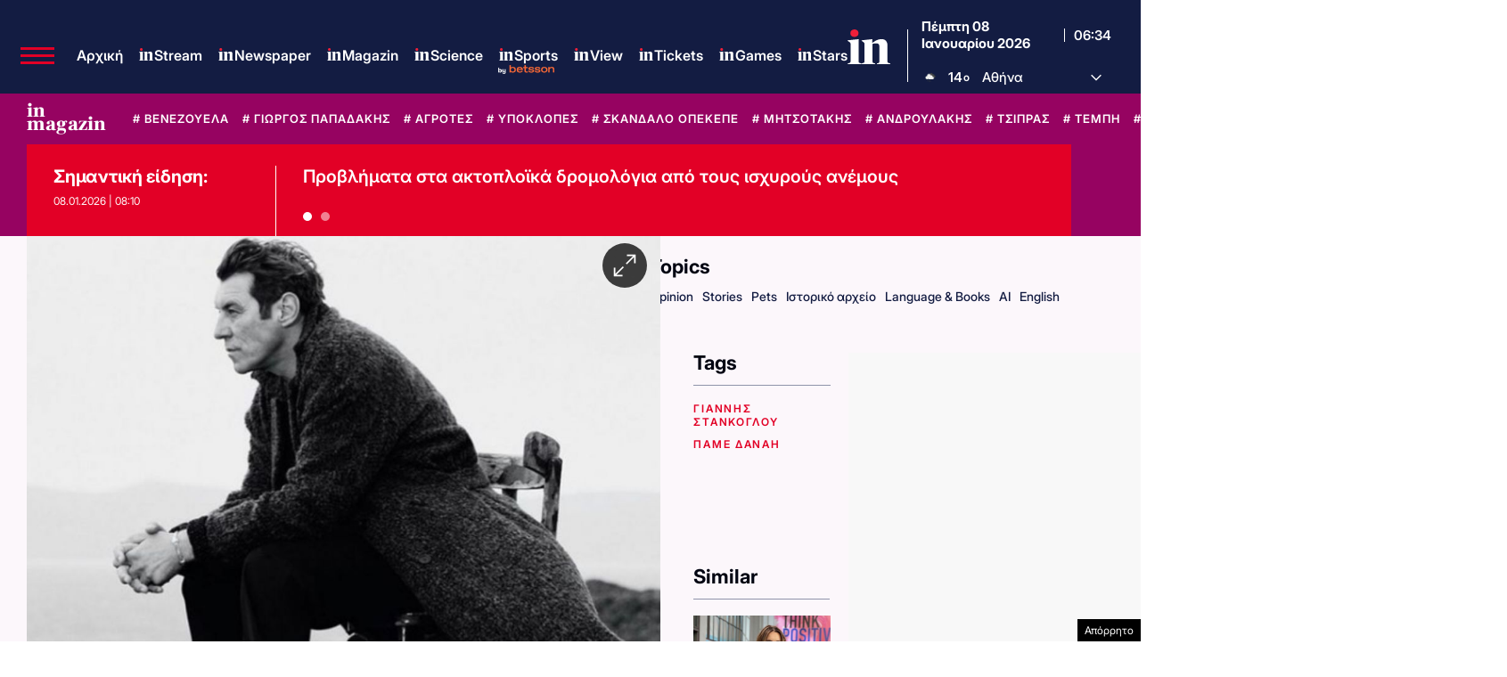

--- FILE ---
content_type: text/html; charset=utf-8
request_url: https://www.google.com/recaptcha/api2/aframe
body_size: 186
content:
<!DOCTYPE HTML><html><head><meta http-equiv="content-type" content="text/html; charset=UTF-8"></head><body><script nonce="qqVrURgfnjQe-WoYq8D6Jg">/** Anti-fraud and anti-abuse applications only. See google.com/recaptcha */ try{var clients={'sodar':'https://pagead2.googlesyndication.com/pagead/sodar?'};window.addEventListener("message",function(a){try{if(a.source===window.parent){var b=JSON.parse(a.data);var c=clients[b['id']];if(c){var d=document.createElement('img');d.src=c+b['params']+'&rc='+(localStorage.getItem("rc::a")?sessionStorage.getItem("rc::b"):"");window.document.body.appendChild(d);sessionStorage.setItem("rc::e",parseInt(sessionStorage.getItem("rc::e")||0)+1);localStorage.setItem("rc::h",'1767854095008');}}}catch(b){}});window.parent.postMessage("_grecaptcha_ready", "*");}catch(b){}</script></body></html>

--- FILE ---
content_type: application/javascript; charset=utf-8
request_url: https://fundingchoicesmessages.google.com/f/AGSKWxW89i1N7o_zcGXI3tO9pxALHM5N2lWtBEP7-ZO01td6Y-ydqyHg8HkC5g7nxHxkyHM5X2Ken_6htsLg4ft22XvIzULT5fl6GkRB9iojzPyrL-GqfSyUKVxfyomxCNNyEusnt9FkVtsFZot2mom4uKcvsIpvnVHwRBg4fGoQIWO2VjKfetmrfkFv8GpP/_/notifyad./cmlink/ads-/tikilink?/eroads./get/ad.
body_size: -1285
content:
window['cbd50a64-d206-4e49-a8ec-4c247f58ff6b'] = true;